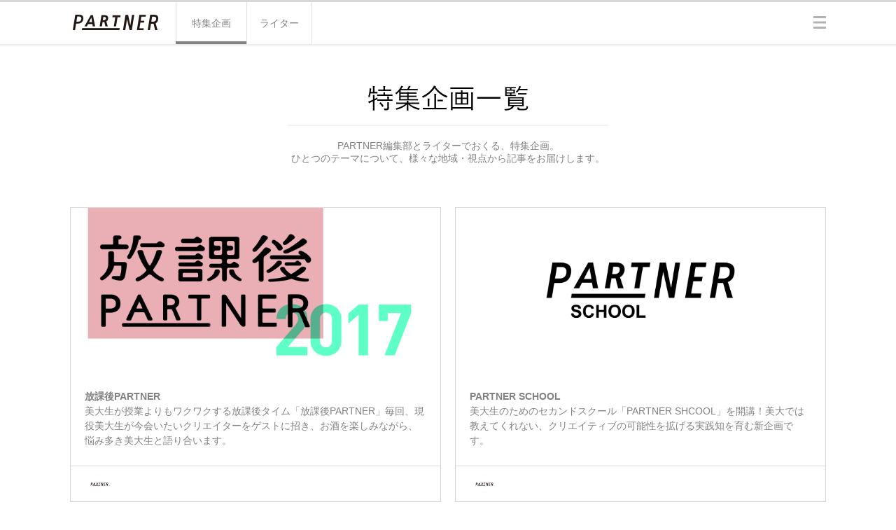

--- FILE ---
content_type: text/html; charset=UTF-8
request_url: https://partner-web.jp/special/
body_size: 15338
content:
<!DOCTYPE HTML>
<html lang="ja-JP">
<head>
	<meta charset="UTF-8">
	<title>
			PARTNER -全国・世界をつなぐ美大生のウェブメディア-
		</title>
<!-- Google Tag Manager -->
<script>(function(w,d,s,l,i){w[l]=w[l]||[];w[l].push({'gtm.start':
new Date().getTime(),event:'gtm.js'});var f=d.getElementsByTagName(s)[0],
j=d.createElement(s),dl=l!='dataLayer'?'&l='+l:'';j.async=true;j.src=
'https://www.googletagmanager.com/gtm.js?id='+i+dl;f.parentNode.insertBefore(j,f);
})(window,document,'script','dataLayer','GTM-KVXWDD9');</script>
<!-- End Google Tag Manager -->
	<meta name="description" content="PARTNERは、美大生とその卒業生のための、アート・デザイン・ものづくり・展覧会・映像・DIY・ハンドメイド・ファッション・イラスト・漫画など、クリエイティブにまつわるARTSYな情報が集まるメディアです。クリエイティブに関わる人に役立つ情報を、全国・世界中のライターとともに発信しています。">
	<meta name="keywords" content="">
	<meta property="og:url" content="https://partner-web.jp/special/">
	<meta property="og:type" content="website">

	
			<meta property="og:title" content="PARTNER -全国・世界をつなぐ美大生のウェブメディア-">
	
		<meta property="og:description" content="PARTNERは、美大生とその卒業生のための、アート・デザイン・ものづくり・展覧会・映像・DIY・ハンドメイド・ファッション・イラスト・漫画など、クリエイティブにまつわるARTSYな情報が集まるメディアです。クリエイティブに関わる人に役立つ情報を、全国・世界中のライターとともに発信しています。">
		
			<meta property="og:image" content="https://partner-web.jp/image/pc/about_this_site/about_this_site_main.jpg">
	


	<meta property="fb:app_id" content="801704026544629">
	<link rel="shortcut icon" type="image/x-icon" href="">
	<link rel="icon" type="image/png" href="">
	<link rel="apple-touch-icon" sizes="57x57" href="/image/favicons/apple-touch-icon-57x57.png">
	<link rel="apple-touch-icon" sizes="114x114" href="/image/favicons/apple-touch-icon-114x114.png">
	<link rel="apple-touch-icon" sizes="72x72" href="/image/favicons/apple-touch-icon-72x72.png">
	<link rel="apple-touch-icon" sizes="144x144" href="/image/favicons/apple-touch-icon-144x144.png">
	<link rel="apple-touch-icon" sizes="60x60" href="/image/favicons/apple-touch-icon-60x60.png">
	<link rel="apple-touch-icon" sizes="120x120" href="/image/favicons/apple-touch-icon-120x120.png">
	<link rel="apple-touch-icon" sizes="76x76" href="/image/favicons/apple-touch-icon-76x76.png">
	<link rel="apple-touch-icon" sizes="152x152" href="/image/favicons/apple-touch-icon-152x152.png">
	<link rel="apple-touch-icon" sizes="180x180" href="/image/favicons/apple-touch-icon-180x180.png">
	<link rel="icon" type="image/png" href="/image/favicons/favicon-192x192.png" sizes="192x192">
	<link rel="icon" type="image/png" href="/image/favicons/favicon-160x160.png" sizes="160x160">
	<link rel="icon" type="image/png" href="/image/favicons/favicon-96x96.png" sizes="96x96">
	<link rel="icon" type="image/png" href="/image/favicons/favicon-16x16.png" sizes="16x16">
	<link rel="icon" type="image/png" href="/image/favicons/favicon-32x32.png" sizes="32x32">
	<meta name="msapplication-TileColor" content="#ffffff">
	<meta name="msapplication-TileImage" content="/image/favicons/mstile-144x144.png">

	<script type="text/javascript" src="/js/common/modernizr-2.5.3.min.js"></script>
	
<link href="/css/pc/special.css" rel="stylesheet" type="text/css">
</head>
<body id="top" class="sp-page">



<!-- Google Tag Manager (noscript) -->
<noscript><iframe src="https://www.googletagmanager.com/ns.html?id=GTM-KVXWDD9"
height="0" width="0" style="display:none;visibility:hidden"></iframe></noscript>
<!-- End Google Tag Manager (noscript) -->

<header id="header" class="is-p-abso is-zi_2">
	<div class="h-bg">
		<div class="h-inner is-layout is-cf">

			<h1 class="h-logo is-fl"><a href="/" class="h-logo-link is-sprite">PARTNER</a></h1>

			<ul class="h-gnav is-fl is-cf is-font-size_14">
		
				<li class="h-gnav-list_01 h-gnav-list is-fl is-p-rela">
					<a href="/special/" class="h-gnav-link_01 h-gnav-link is-block is-txt-align">
						<span class="h-gnav-link-in_01 h-gnav-link-in">特集企画</span>
						<span class="h-gnav-link-active is-p-abso"></span>
					</a>
				</li>

				<li class="h-gnav-list_02 h-gnav-list is-fl is-p-rela">
					<a href="/writer/" class="h-gnav-link_02 h-gnav-link is-block is-txt-align">
						<span class="h-gnav-link-in_02 h-gnav-link-in">ライター</span>
						<span class="h-gnav-link-active is-p-abso"></span>
					</a>
				</li>

			</ul>

			<button class="h-hamburger h-menu-btn is-sprite is-fr">三</button>
			<button class="h-menu-close h-menu-btn is-sprite is-fr hide-menu-btn">×</button>

			<!--<div class="h-search is-fr is-sprite is-no-txt-indent">
				<input class="h-search-txt is-font-size_16 is-block" type="search" name="search" size="18">
			</div>-->

		<!-- /h-inner --></div>
	<!-- /h-bg --></div>
<!-- /header --></header>

<div class="h-gnav-menu-wrap is-layout is-p-rela is-zi_1 is-font-size_14">
	<ul class="h-gnav-menu is-p-abso">
		<li class="h-gnav-m-list_01 h-gnav-m-list">
			<a href="/about_this_site/" class="h-gnav-m-link_01 h-gnav-m-link is-block">
				<span class="h-gnav-m-link-in is-block">このサイトについて</span>
			</a>
		</li>
		<li class="h-gnav-m-list_02 h-gnav-m-list">
			<a href="https://cekai.jp/" target="_blank" rel="noopener noreferrer" class="h-gnav-m-link_02 h-gnav-m-link is-block">
				<span class="h-gnav-m-link-in is-block">運営会社</span>
			</a>
		</li>
		
		<li class="h-gnav-m-list_03 h-gnav-m-list">
			<a href="/contact/" class="h-gnav-m-link_04 h-gnav-m-link is-block">
				<span class="h-gnav-m-link-in is-block">お問い合わせ</span>
			</a>
		</li>
<!--
		<li class="h-gnav-m-list_03 h-gnav-m-list">
			<a href="/pp/" class="h-gnav-m-link_03 h-gnav-m-link is-block">
				<span class="h-gnav-m-link-in is-block">プライバシーポリシー</span>
			</a>
		</li>
-->

<!--
		<li class="h-gnav-m-list_05 h-gnav-m-list">
			<a href="/free_magazine/" class="h-gnav-m-link_05 h-gnav-m-link is-block">
				<span class="h-gnav-m-link-in is-block">フリーマガジン</span>
			</a>
		</li>
-->
	</ul>
</div>


	<div id="container" class="is-layout">
		
		<h1 class="c-sp-ttl is-sprite is-center">特集企画一覧</h1>
		<h2 class="c-sp-sub-ttl is-center">
			<span class="c-sp-sub-ttl-in is-font-size_14 is-fontW_100 is-txt-align is-block">
				PARTNER編集部とライターでおくる、特集企画。<br>
ひとつのテーマについて、様々な地域・視点から記事をお届けします。
			</span>
		</h2>
		
		<ul class="c-sp-list-area is-cf">

					<li class="c-sp-list is-fl">
				<a href="/special/?id=32" class="c-sp-img-link com-link">
					<h2 class="c-sp-list-ttl">
						<img src="/image/special.php?id=32" class="c-main-img" width="528" height="235">
						<div class="com-link-hover is-p-abso"></div>
					</h2>
					<h3 class="c-sp-list-sub-ttl is-font-size_14 is-fontW_100">
						<b>放課後PARTNER</b><br>
						美大生が授業よりもワクワクする放課後タイム「放課後PARTNER」毎回、現役美大生が今会いたいクリエイターをゲストに招き、お酒を楽しみながら、悩み多き美大生と語り合います。

					</h3>
				</a>
				<div class="c-sp-list-WR-area is-cf">
					<ul class="c-sp-list-WR is-cf is-fl">
						<li class="c-sp-WR-list is-fl"><a href="/writer/?id=4" class="c-sp-wr-icon"><img src="/image/writer_icon.php?id=4" class="c-sp-wr-icon-img is-circle_26" width="26" height="26"></a></li>
					</ul>
				</div>
				
			</li>
			<li class="c-sp-list is-fl">
				<a href="/special/?id=31" class="c-sp-img-link com-link">
					<h2 class="c-sp-list-ttl">
						<img src="/image/special.php?id=31" class="c-main-img" width="528" height="235">
						<div class="com-link-hover is-p-abso"></div>
					</h2>
					<h3 class="c-sp-list-sub-ttl is-font-size_14 is-fontW_100">
						<b>PARTNER SCHOOL</b><br>
						美大生のためのセカンドスクール「PARTNER SHCOOL」を開講！美大では教えてくれない、クリエイティブの可能性を拡げる実践知を育む新企画です。

					</h3>
				</a>
				<div class="c-sp-list-WR-area is-cf">
					<ul class="c-sp-list-WR is-cf is-fl">
						<li class="c-sp-WR-list is-fl"><a href="/writer/?id=4" class="c-sp-wr-icon"><img src="/image/writer_icon.php?id=4" class="c-sp-wr-icon-img is-circle_26" width="26" height="26"></a></li>
					</ul>
				</div>
				
			</li>
			<li class="c-sp-list is-fl">
				<a href="/special/?id=25" class="c-sp-img-link com-link">
					<h2 class="c-sp-list-ttl">
						<img src="/image/special.php?id=25" class="c-main-img" width="528" height="235">
						<div class="com-link-hover is-p-abso"></div>
					</h2>
					<h3 class="c-sp-list-sub-ttl is-font-size_14 is-fontW_100">
						<b>手羽美術大学</b><br>
						略称「テバビ★」<br>美大愛好家・手羽イチロウの野望は、理想の美術大学を作ること。<br>日本や海外の美大はどんなことをやってるのか日夜調査してます。<br>これはそんな手羽のサクセスストーリーである（嘘）。

					</h3>
				</a>
				<div class="c-sp-list-WR-area is-cf">
					<ul class="c-sp-list-WR is-cf is-fl">
						<li class="c-sp-WR-list is-fl"><a href="/writer/?id=41" class="c-sp-wr-icon"><img src="/image/writer_icon.php?id=41" class="c-sp-wr-icon-img is-circle_26" width="26" height="26"></a></li>
					</ul>
				</div>
				
			</li>
			<li class="c-sp-list is-fl">
				<a href="/special/?id=24" class="c-sp-img-link com-link">
					<h2 class="c-sp-list-ttl">
						<img src="/image/special.php?id=24" class="c-main-img" width="528" height="235">
						<div class="com-link-hover is-p-abso"></div>
					</h2>
					<h3 class="c-sp-list-sub-ttl is-font-size_14 is-fontW_100">
						<b>Outsider Architect</b><br>
						「世の中を生き抜く術・勝ち残る術」をテーマに、建築界の異端児の異名をとる建築家松葉邦彦が、今話したい人物と対談、インタビューを行い、これからの世の中を生きていく学生や若手に伝えたいメッセージを発信します。

					</h3>
				</a>
				<div class="c-sp-list-WR-area is-cf">
					<ul class="c-sp-list-WR is-cf is-fl">
						<li class="c-sp-WR-list is-fl"><a href="/writer/?id=55" class="c-sp-wr-icon"><img src="/image/writer_icon.php?id=55" class="c-sp-wr-icon-img is-circle_26" width="26" height="26"></a></li>
					</ul>
				</div>
				
			</li>
			<li class="c-sp-list is-fl">
				<a href="/special/?id=23" class="c-sp-img-link com-link">
					<h2 class="c-sp-list-ttl">
						<img src="/image/special.php?id=23" class="c-main-img" width="528" height="235">
						<div class="com-link-hover is-p-abso"></div>
					</h2>
					<h3 class="c-sp-list-sub-ttl is-font-size_14 is-fontW_100">
						<b>つくることと、海の外に出ること</b><br>
						つくる、というひとつの行為はひとりのなかから生まれます。どこにいたって物理的にならば完結できる、あるひとりにとってのつくる、という行為は、その人が別の場所に移った時、そしてその後、どう変わってゆくのでしょう。

					</h3>
				</a>
				<div class="c-sp-list-WR-area is-cf">
					<ul class="c-sp-list-WR is-cf is-fl">
						<li class="c-sp-WR-list is-fl"><a href="/writer/?id=23" class="c-sp-wr-icon"><img src="/image/writer_icon.php?id=23" class="c-sp-wr-icon-img is-circle_26" width="26" height="26"></a></li><li class="c-sp-WR-list is-fl"><a href="/writer/?id=61" class="c-sp-wr-icon"><img src="/image/writer_icon.php?id=61" class="c-sp-wr-icon-img is-circle_26" width="26" height="26"></a></li><li class="c-sp-WR-list is-fl"><a href="/writer/?id=79" class="c-sp-wr-icon"><img src="/image/writer_icon.php?id=79" class="c-sp-wr-icon-img is-circle_26" width="26" height="26"></a></li><li class="c-sp-WR-list is-fl"><a href="/writer/?id=77" class="c-sp-wr-icon"><img src="/image/writer_icon.php?id=77" class="c-sp-wr-icon-img is-circle_26" width="26" height="26"></a></li><li class="c-sp-WR-list is-fl"><a href="/writer/?id=78" class="c-sp-wr-icon"><img src="/image/writer_icon.php?id=78" class="c-sp-wr-icon-img is-circle_26" width="26" height="26"></a></li><li class="c-sp-WR-list is-fl"><a href="/writer/?id=76" class="c-sp-wr-icon"><img src="/image/writer_icon.php?id=76" class="c-sp-wr-icon-img is-circle_26" width="26" height="26"></a></li><li class="c-sp-WR-list is-fl"><a href="/writer/?id=66" class="c-sp-wr-icon"><img src="/image/writer_icon.php?id=66" class="c-sp-wr-icon-img is-circle_26" width="26" height="26"></a></li><li class="c-sp-WR-list is-fl"><a href="/writer/?id=67" class="c-sp-wr-icon"><img src="/image/writer_icon.php?id=67" class="c-sp-wr-icon-img is-circle_26" width="26" height="26"></a></li><li class="c-sp-WR-list is-fl"><a href="/writer/?id=22" class="c-sp-wr-icon"><img src="/image/writer_icon.php?id=22" class="c-sp-wr-icon-img is-circle_26" width="26" height="26"></a></li><li class="c-sp-WR-list is-fl"><a href="/writer/?id=42" class="c-sp-wr-icon"><img src="/image/writer_icon.php?id=42" class="c-sp-wr-icon-img is-circle_26" width="26" height="26"></a></li><li class="c-sp-WR-list is-fl"><a href="/writer/?id=40" class="c-sp-wr-icon"><img src="/image/writer_icon.php?id=40" class="c-sp-wr-icon-img is-circle_26" width="26" height="26"></a></li>
					</ul>
				</div>
				
			</li>


		</ul>
		
	<!-- /container --></div>

<footer id="footer" class="is-layout">
	<div class="f-top-btn is-p-fix">
		<button class="f-top-btn-in is-sprite com-page-link" deta-link-p="html">top</button>
	</div>
	
	<div class="f-inner is-cf">
		<h1 class="f-logo is-fl"><a href="/" class="f-logo-link is-sprite">PARTNER</a></h1>
		<ul class="f-nav is-cf is-fl">
			<li class="f-nav-list_01 f-nav-list is-fl"><a href="/about_this_site/" class="f-nav-link is-font-size_12 is-block">このサイトについて</a></li>
			<li class="f-nav-list_01 f-nav-list is-fl"><a href="https://cekai.jp/" target="_blank" rel="noopener noreferrer" class="f-nav-link is-font-size_12 is-block">運営会社</a></li>
			
			
			<li class="f-nav-list_03 f-nav-list is-fl"><a href="/contact/" class="f-nav-link is-font-size_12 is-block">お問い合わせ</a></li>
			
		</ul>
		<small class="f-copy is-block is-font-size_12 is-fr">&copy;Copyright 2026 PARTNER All Right Reserved.</small>
	</div>
<!-- /footer --></footer>

<script>
  (function(i,s,o,g,r,a,m){i['GoogleAnalyticsObject']=r;i[r]=i[r]||function(){
  (i[r].q=i[r].q||[]).push(arguments)},i[r].l=1*new Date();a=s.createElement(o),
  m=s.getElementsByTagName(o)[0];a.async=1;a.src=g;m.parentNode.insertBefore(a,m)
  })(window,document,'script','//www.google-analytics.com/analytics.js','ga');

  ga('create', 'UA-4068860-1', 'auto');
  ga('send', 'pageview');

  ga('create', 'UA-111633606-1', 'auto', 'secondTracker');
  ga('secondTracker.send', 'pageview');

</script>
<script type="text/javascript" src="/js/pc/concat/top.js"></script>


</body>
</html>

--- FILE ---
content_type: text/css
request_url: https://partner-web.jp/css/pc/special.css
body_size: 11492
content:
@charset "UTF-8";/*! normalize.css v2.1.0 | MIT License | git.io/normalize */sub,sup{vertical-align:baseline;line-height:0;font-size:75%}hr,input[type=search]{-moz-box-sizing:content-box;box-sizing:content-box}fieldset,img,legend{border:0}img,textarea{vertical-align:top}.is-p-rela,sub,sup{position:relative}article,aside,details,figcaption,figure,footer,header,hgroup,main,nav,section,summary{display:block}audio,canvas,video{display:inline-block}audio:not([controls]){display:none;height:0}#yui3-css-stamp.cssfonts,[hidden],hr,legend{display:none}.is-block,.is-cf:after,.is-sprite{display:block}html{font-family:sans-serif;-webkit-text-size-adjust:100%;-ms-text-size-adjust:100%;overflow-y:scroll}a:focus{outline:dotted thin}a:active,a:hover{outline:0}abbr[title]{border-bottom:1px dotted}.c-sp-list-sub-ttl,.h-gnav-m-list,.is-c-ttl-border{border-bottom:1px solid #d7d7d7}b,strong{font-weight:700}dfn{font-style:italic}hr{height:0}.com-cate_01,.com-cate_02,.com-cate_03,.com-cate_04,.com-cate_05,.com-cate_06,.com-cate_07,.com-cate_08,.com-cate_09{width:100px;height:23px}mark{background:#ff0;color:#000}code,kbd,pre,samp{font-size:1em}pre{white-space:pre-wrap}q{quotes:"\201C" "\201D" "\2018" "\2019"}small{font-size:80%}sub{bottom:-.25em}sup{top:-.5em}svg:not(:root){overflow:hidden}figure{margin:0}legend{padding:0}button,input,select,textarea{margin:0;border:none;outline:0}button,input{line-height:normal;outline:0;border:0}button,select{text-transform:none}button,html input[type=button],input[type=reset],input[type=submit]{-webkit-appearance:button;cursor:pointer}button[disabled],html input[disabled]{cursor:default}input[type=checkbox],input[type=radio]{box-sizing:border-box;padding:0}input[type=search]{-webkit-appearance:textfield;-webkit-box-sizing:content-box}input[type=search]::-webkit-search-cancel-button,input[type=search]::-webkit-search-decoration{-webkit-appearance:none}button::-moz-focus-inner,input::-moz-focus-inner{border:0;padding:0}textarea{overflow:auto}blockquote,body,dd,div,dl,dt,fieldset,form,h1,h2,h3,h4,h5,h6,input,li,ol,p,td,textarea,th,ul{margin:0;padding:0}.is-center,.is-layout,.is-layout-500,.is-layout-600,.is-layout-840{margin:0 auto}address,em{font-style:normal}strong,th{font-weight:400}table{border-collapse:collapse;border-spacing:0;font:100%}th{text-align:left}h1,h2,h3,h4,h5,h6{font-size:100%}li{list-style-type:none}a{text-decoration:none}body{word-wrap:break-word;font-size:13px;font-family:'Hiragino Kaku Gothic ProN','ヒラギノ角ゴ ProN W3',Arial,Calibri,'Lucida Grande',Verdana,'Hiragino Kaku Gothic Pro',Meiryo,'メイリオ'}button,input,select,textarea{font:99% arial,helvetica,clean,sans-serif}code,kbd,pre,samp,tt{font-family:monospace;line-height:100%}.is-layout{width:1080px}.is-layout-900{width:900px;margin:0 auto}.is-layout-840{width:840px}.is-layout-600{width:600px}.is-layout-500{width:500px}.is-fl{float:left}.is-fr{float:right}.is-cf{zoom:1}.is-cf:after{content:"";clear:both}.is-p-layout-c{width:1080px;left:50%;margin-left:-540px}.is-p-center{left:50%}.is-p-fix{position:fixed}.is-p-abso{position:absolute}.is-zi_0{z-index:0!important}.is-zi_1{z-index:1!important}.is-zi_2{z-index:2!important}.is-zi_3{z-index:3!important}.is-zi_4{z-index:4!important}.is-zi_5{z-index:5!important}.is-zi_6{z-index:6!important}.is-zi_7{z-index:7!important}.is-zi_8{z-index:8!important}.is-zi_9{z-index:9!important}.is-zi_10{z-index:10!important}.is-zi_11{z-index:11!important}.is-last-list_l{margin-left:0!important}.is-last-list_r{margin-right:0!important}.is-last-list_t{margin-top:0!important}.is-last-list_b{margin-bottom:0!important}.is-no-txt-indent{text-indent:0!important}.is-opacity-0{filter:alpha(opacity=0);-moz-opacity:0;opacity:0}.is-accelerate{-webkit-backface-visibility:hidden;-moz-backface-visibility:hidden;-o-backface-visibility:hidden;-ms-backface-visibility:hidden;backface-visibility:hidden}.is-txt-align{text-align:center}.is-txt-align-l{text-align:left}.is-txt-align-r{text-align:right}.is-pointer-events-none{pointer-events:none}.is-font-size_10{font-size:10px}.is-font-size_11{font-size:11px}.is-font-size_12{font-size:12px}.is-font-size_13{font-size:13px}.is-font-size_14{font-size:14px}.is-font-size_15{font-size:15px}.is-font-size_16{font-size:16px}.is-font-size_17{font-size:17px}.is-font-size_18{font-size:18px}.is-font-size_19{font-size:19px}.is-font-size_20{font-size:20px}.is-font-size_21{font-size:21px}.is-font-size_22{font-size:22px}.is-font-size_23{font-size:23px}.is-font-size_24{font-size:24px}.is-font-size_25{font-size:25px}.is-font-size_26{font-size:26px}.is-font-size_27{font-size:27px}.is-font-size_28{font-size:28px}.is-font-size_29{font-size:29px}.is-font-size_30{font-size:30px}.is-font-size_36{font-size:36px}.is-fontW_100{font-weight:100}.is-fontW_200{font-weight:200}.is-fontW_300{font-weight:300}.is-fontW_400{font-weight:400}.is-fontW_500{font-weight:500}.is-fontW_600{font-weight:600}.is-fontW_700{font-weight:700}.is-fontW_800{font-weight:800}.is-fontW_900{font-weight:900}.is-radius-5{-moz-border-radius:5px;-webkit-border-radius:5px;border-radius:5px}.is-c-ttl-border{padding-bottom:21px;margin-bottom:37px;color:#272727}.c-articles-wr-link,.com-link:hover .c-main-v-ttl-link_l,.com-link:hover .c-main-v-ttl-link_s,.com-txt-link,.h-gnav-link{color:#818181}.is-sprite{background:url(/image/pc/common/parts-s7664eb9ce3.png)no-repeat;-webkit-background-size:271px auto;-moz-background-size:271px auto;-o-background-size:271px auto;-ms-background-size:271px auto;background-size:271px auto;text-indent:-9999px;overflow:hidden}#container{padding-bottom:100px}.com-cate_01{background-position:0 -621px}.com-cate_02{background-position:0 -646px}.com-cate_03{background-position:0 -671px}.com-cate_04{background-position:0 -696px}.com-cate_05{background-position:0 -721px}.com-cate_06{background-position:0 -746px}.com-cate_07{background-position:0 -771px}.com-cate_08{background-position:0 -796px}.com-cate_09{background-position:0 -821px}.c-articles-wr-list_01{margin-right:10px}.c-articles-wr-list_02{margin-right:10px;margin-top:2px}.c-articles-wr-list_03{margin-top:6px;display:none}.c-articles-pv{margin-right:2px;color:#818181}.c-main{padding-bottom:60px}.com-link-arrow{margin-right:16px}.com-link .com-link-hover{width:100%;height:100%;top:0;left:0;background:url(/image/pc/common/com_link_hover.png);-webkit-background-size:10px auto;-moz-background-size:10px auto;-o-background-size:10px auto;-ms-background-size:10px auto;background-size:10px auto;opacity:0;filter:alpha(opacity=0)}.com-link .com-link-hover-border_square{left:0;top:0;border:3px solid #000;opacity:0;filter:alpha(opacity=0)}.com-link .com-link-hover-border_circle{width:76px;height:76px;left:0;top:0;border:3px solid #000;opacity:0;filter:alpha(opacity=0)}.com-link:hover .com-link-hover,.com-link:hover .com-link-hover-border_circle,.com-link:hover .com-link-hover-border_square{opacity:1;filter:alpha(opacity=100);-webkit-transition:80ms linear;-moz-transition:80ms linear;-ms-transition:80ms linear;-o-transition:80ms linear;transition:80ms linear}.c-sp-img-link:hover .c-sp-list-sub-ttl,.com-ele-link:hover,.com-txt-link:hover{opacity:.8;filter:alpha(opacity=80)}.c-main .com-link .com-link-hover-border_square{width:84px;height:84px}.c-side .com-link .com-link-hover-border_square{width:72px;height:72px}.com-pv-icon{background-position:0 -859px;height:11px;width:14px;margin-top:8px}.is-circle_26{-webkit-border-radius:13px;-moz-border-radius:13px;-o-border-radius:13px;-ms-border-radius:13px;border-radius:13px}.is-circle_76{-webkit-border-radius:38px;-moz-border-radius:38px;-o-border-radius:38px;-ms-border-radius:38px;border-radius:38px}.is-circle_80{-webkit-border-radius:40px;-moz-border-radius:40px;-o-border-radius:40px;-ms-border-radius:40px;border-radius:40px}.is-circle_86{-webkit-border-radius:43px;-moz-border-radius:43px;-o-border-radius:43px;-ms-border-radius:43px;border-radius:43px}.is-circle_90{-webkit-border-radius:45px;-moz-border-radius:45px;-o-border-radius:45px;-ms-border-radius:45px;border-radius:45px}.com-link{position:relative;display:block;height:235px}#header{border-top:3px #d7d7d7 solid;height:55px;padding-bottom:10px;background:url(/image/pc/common/h_nav_shadow.png)left bottom repeat-x;-webkit-background-size:1px auto;-moz-background-size:1px auto;-o-background-size:1px auto;-ms-background-size:1px auto;background-size:1px auto;width:100%;top:0}.h-bg{height:60px;background-color:#fff;width:100%}.h-logo{margin:18px 25px 0 4px}.h-hamburger,.h-menu-close{width:18px;margin-left:25px}.h-logo-link{background-position:0 -1084px;height:22px;width:122px}.h-gnav-link{border-left:1px solid #dfdfdf;height:38px;padding-top:22px}.h-gnav-link:hover{background-color:#f7f7f7}.h-gnav-link_01{width:100px}.h-gnav-link_02{width:92px;border-right:1px solid #dfdfdf}.h-gnav-link_03{width:136px;display:none}.h-gnav-link-active{width:100%;height:4px;bottom:0;left:0;background-color:#818181;display:none}.h-hamburger.show-menu-btn,.insta-page .h-gnav-list_03 .h-gnav-link-active,.sp-page .h-gnav-list_01 .h-gnav-link-active,.wr-list-page .h-gnav-list_02 .h-gnav-link-active{display:block}.h-search{margin-top:15px;background-position:0 -1128px;height:27px;width:232px;width:202px;padding-left:30px}.h-hamburger,.h-menu-close{margin-top:20px;height:18px}.h-search-txt{margin-top:5px;color:#272727}.h-hamburger{background-position:0 -1064px}.h-hamburger.hide-menu-btn{display:none}.h-menu-close{background-position:0 -1108px}.h-menu-close.show-menu-btn{display:block}.f-nav-list_04,.h-menu-close.hide-menu-btn{display:none}.h-gnav-menu{width:179px;border-left:1px solid #d7d7d7;border-right:1px solid #d7d7d7;top:-360px;right:0;background-color:#fff;-webkit-transition:.3s linear;-moz-transition:.3s linear;-ms-transition:.3s linear;-o-transition:.3s linear;transition:.3s linear}.h-gnav-menu.h-gnav-menu-show{top:64px}.h-gnav-m-link{color:#000;height:33px;padding-top:16px}.c-sp-pv,.c-sp-sub-ttl,.f-copy,.f-nav-link{color:#818181}.h-gnav-m-link:hover{background-color:#efefef}.h-gnav-m-link-in{margin-left:19px}#container{padding-top:122px}.c-sp-ttl{background-position:0 -1499px;height:36px;width:229px;margin-bottom:20px}.c-sp-sub-ttl{width:458px;border-top:2px solid #f2f2f2;padding-top:20px;margin-bottom:60px}.c-sp-list{width:528px;height:419px;border:1px solid #d7d7d7;margin-right:20px;margin-bottom:30px}.f-top-btn,.f-top-btn-in,.f-top-btn-in:hover{height:30px;width:50px}.c-sp-list:nth-child(2n){margin-right:0}.c-sp-list-sub-ttl{color:#818181;padding:24px 20px;line-height:1.5em;height:85px;overflow:hidden}.c-sp-list-WR-area{margin-top:146px;padding:0 28px}.c-sp-WR-list{margin-right:10px}.c-sp-wr-icon:hover{opacity:.8;filter:alpha(opacity=80)}.c-sp-list-pv-area{margin-top:4px}.c-sp-pv-icon{margin-left:2px}#footer{height:47px;background-color:#fff;bottom:0;border-top:1px solid #dfdfdf}.f-top-btn{bottom:-130px;right:40px;-webkit-transition:200ms linear;-moz-transition:200ms linear;-ms-transition:200ms linear;-o-transition:200ms linear;transition:200ms linear}.f-top-btn.f-top-btn-show{bottom:30px}.f-top-btn-in{background-position:0 -1000px}.f-top-btn-in:hover{background-position:0 -1032px}.f-inner{margin-top:15px}.f-logo{margin-right:110px}.f-logo-link{background-position:0 -978px;height:20px;width:110px}.f-nav{margin-top:4px}.f-nav-list{height:11px;margin-right:14px;padding-right:14px;border-right:1px solid #818181}.f-nav-list_06{margin-right:0;padding-right:0;border-right:none}.f-nav-link{line-height:1em}.f-nav-link:hover{text-decoration:underline}